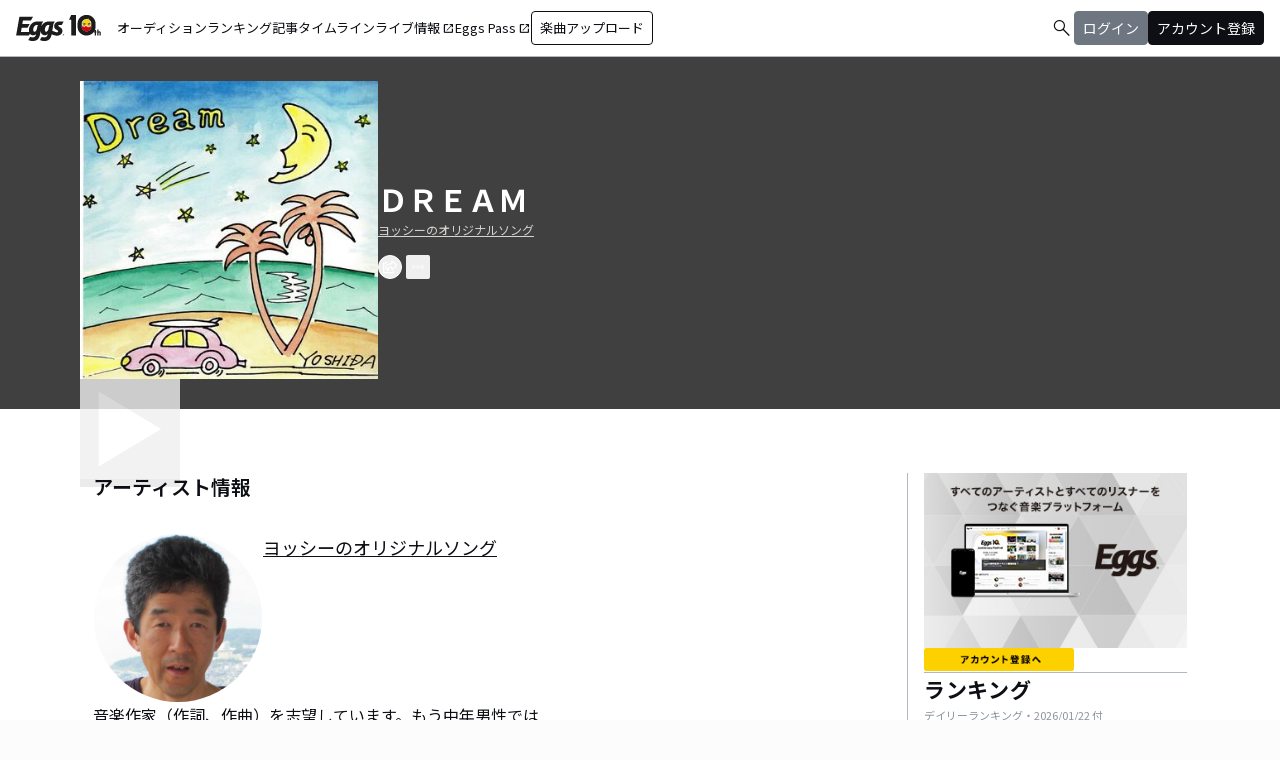

--- FILE ---
content_type: application/javascript; charset=UTF-8
request_url: https://eggs.mu/community-assets/_next/static/chunks/app/(main)/layout-99fac1afe21350af.js
body_size: 4865
content:
(self.webpackChunk_N_E=self.webpackChunk_N_E||[]).push([[2076],{185:(e,n,s)=>{"use strict";s.d(n,{default:()=>g});var t=s(5155),l=s(2115),i=s(2619),a=s.n(i),o=s(5851);let r=e=>{let{isOpenMenu:n,setIsOpenMenu:s,userInfo:l}=e,i=new URL("".concat("https://eggs.mu","/music/projects")),r=new URL("".concat("https://eggs.mu","/ranking/artist/daily")),c=new URL("".concat("https://giggs.eggs.mu/")),m=new URL("".concat("https://eggspass.jp/")),d=new URL("".concat("https://eggs.mu","/upload"));return(0,t.jsx)("div",{className:"".concat(n?"block":"hidden"," h-[100vh] border-t border-color-semantic-stroke-explicit lg:border-0 lg:w-auto lg:order-1 lg:flex lg:h-full"),children:(0,t.jsxs)("ul",{className:"md:gap-dimension-space-s ml-dimension-space-m lg:gap-dimension-space-m whitespace-nowrap rtl:space-x-reverse lg:flex lg:p-dimension-space-zero lg:mt-0 lg:border-0 lg:text-eggs-web-label-medium",children:[(0,t.jsx)("li",{className:"hover-underline-animation border-b border-color-semantic-stroke-explicit lg:border-0",children:(0,t.jsxs)("a",{href:i.toString(),className:"relative leading-[theme('length.dimension-length-56')] flex items-center",onClick:()=>s(!1),children:["オーディション",n&&(0,t.jsx)("span",{className:"material-symbols-outlined ml-auto",children:"arrow_forward_ios"})]})}),(0,t.jsx)("li",{className:"hover-underline-animation border-b border-color-semantic-stroke-explicit lg:border-0",children:(0,t.jsxs)(a(),{href:r.toString(),prefetch:!1,className:"relative leading-[theme('length.dimension-length-56')] flex items-center",onClick:()=>s(!1),children:["ランキング",n&&(0,t.jsx)("span",{className:"material-symbols-outlined ml-auto",children:"arrow_forward_ios"})]})}),(0,t.jsx)("li",{className:"hover-underline-animation border-b border-color-semantic-stroke-explicit lg:border-0",children:(0,t.jsxs)(a(),{href:"/community/article",prefetch:!1,scroll:!0,className:"relative leading-[theme('length.dimension-length-56')] flex items-center",onClick:()=>s(!1),children:["記事",n&&(0,t.jsx)("span",{className:"material-symbols-outlined ml-auto",children:"arrow_forward_ios"})]})}),(0,t.jsx)("li",{className:"hover-underline-animation border-b border-color-semantic-stroke-explicit lg:border-0",children:(0,t.jsxs)(a(),{href:"/community",prefetch:!1,className:"relative leading-[theme('length.dimension-length-56')] flex items-center",onClick:()=>s(!1),children:["タイムライン",n&&(0,t.jsx)("span",{className:"material-symbols-outlined ml-auto",children:"arrow_forward_ios"})]})}),(0,t.jsx)("li",{className:"hover-underline-animation border-b border-color-semantic-stroke-explicit lg:border-0",children:(0,t.jsxs)("a",{href:c.toString(),className:"relative leading-[theme('length.dimension-length-56')] flex items-center",onClick:()=>s(!1),children:[(0,t.jsxs)("p",{className:"leading-[theme('length.dimension-length-56')] relative flex items-center",children:["ライブ情報",!n&&(0,t.jsx)("span",{className:"!text-eggs-web-label-medium mt-dimension-space-xxs material-symbols-outlined ml-dimension-space-xxs leading-[theme('length.dimension-length-56')]",children:"open_in_new"})]}),n&&(0,t.jsx)("span",{className:"material-symbols-outlined ml-auto mr-dimension-space-xs",children:"open_in_new"})]})}),(0,t.jsx)("li",{className:"hover-underline-animation border-b border-color-semantic-stroke-explicit lg:border-0",children:(0,t.jsxs)("a",{href:m.toString(),className:"relative flex items-center",onClick:()=>s(!1),children:[(0,t.jsxs)("p",{className:"leading-[theme('length.dimension-length-56')] relative flex items-center",children:["Eggs Pass",!n&&(0,t.jsx)("span",{className:"!text-eggs-web-label-medium mt-dimension-space-xxs material-symbols-outlined ml-dimension-space-xxs leading-[theme('length.dimension-length-56')]",children:"open_in_new"})]}),n&&(0,t.jsx)("span",{className:"material-symbols-outlined ml-auto mr-dimension-space-xs",children:"open_in_new"})]})}),(0,t.jsx)("li",{className:"flex items-center border-b border-color-semantic-stroke-explicit lg:border-0",children:null===l?(0,t.jsxs)(o.A,{type:"login",className:"w-full lg:w-auto text-eggs-web-button-medium flex items-center leading-[theme('length.dimension-length-56')] lg:leading-[theme('length.dimension-length-24')]",children:[(0,t.jsx)("span",{className:"lg:border lg:border-color-semantic-action-neutral lg:rounded-dimension-corner-radius-s lg:px-dimension-space-s lg:py-dimension-space-xs hover:opacity-80",onClick:()=>s(!1),children:"楽曲アップロード"}),n&&(0,t.jsx)("span",{className:"material-symbols-outlined ml-auto",children:"arrow_forward_ios"})]}):(0,t.jsxs)("a",{href:d.toString(),className:"w-full lg:w-auto text-eggs-web-button-medium flex items-center leading-[theme('length.dimension-length-56')] lg:leading-[theme('length.dimension-length-24')]",children:[(0,t.jsx)("span",{className:"lg:border lg:border-color-semantic-action-neutral lg:rounded-dimension-corner-radius-s lg:px-dimension-space-s lg:py-dimension-space-xs hover:opacity-80",onClick:()=>s(!1),children:"楽曲アップロード"}),n&&(0,t.jsx)("span",{className:"material-symbols-outlined ml-auto",children:"arrow_forward_ios"})]})})]})})};var c=s(3823);let m=e=>{let{isOpenUserMenu:n,isOpenUserDropdown:s,userInfo:l}=e;return(0,t.jsxs)("div",{className:"".concat(n?"block":"hidden"," h-[100vh] lg:w-auto lg:border-0 lg:order-1 lg:flex lg:h-full lg:gap-dimension-space-m"),children:[(0,t.jsx)(d,{isLgHidden:!1}),s&&l?(0,t.jsxs)("div",{className:"block lg:inline-flex lg:gap-dimension-space-m",children:[(0,t.jsx)("a",{href:"".concat("https://eggs.mu","/home"),className:"block leading-[theme('length.dimension-length-56')] px-dimension-space-m lg:px-dimension-space-zero lg:inline-flex lg:text-center lg:items-center lg:justify-center lg:hover:bg-color-background-level1 font-bold",children:(0,t.jsx)("span",{className:"hover:text-color-semantic-text-muted",children:"マイページ"})}),(0,t.jsx)(o.A,{type:"logout",className:"block leading-[theme('length.dimension-length-56')] px-dimension-space-m lg:px-dimension-space-zero lg:inline-flex lg:text-center lg:items-center lg:justify-center lg:hover:bg-color-background-level1 font-bold",children:(0,t.jsx)("span",{className:"hover:text-color-semantic-text-muted",children:"ログアウト"})})]}):(0,t.jsxs)("div",{className:"block lg:inline-flex lg:gap-dimension-space-m",children:[(0,t.jsx)(o.A,{type:"login",className:"leading-[theme('length.dimension-length-56')] lg:leading-[theme('length.dimension-length-24')] flex lg:items-center lg:justify-center px-dimension-space-m lg:px-dimension-space-zero",children:(0,t.jsx)("span",{className:"lg:border lg:border-color-semantic-action-muted lg:bg-color-semantic-action-muted lg:rounded-dimension-corner-radius-s lg:px-dimension-space-s lg:py-dimension-space-xs lg:text-color-semantic-text-neutral-inverse lg:hover:opacity-80",children:"ログイン"})}),(0,t.jsx)(o.A,{type:"signup",className:"leading-[theme('length.dimension-length-56')] lg:leading-[theme('length.dimension-length-24')] flex lg:items-center lg:justify-center px-dimension-space-m lg:px-dimension-space-zero",children:(0,t.jsx)("span",{className:"lg:border lg:border-color-semantic-action-neutral lg:bg-color-semantic-action-neutral lg:rounded-dimension-corner-radius-s lg:px-dimension-space-s lg:py-dimension-space-xs lg:text-color-semantic-text-neutral-inverse lg:hover:opacity-80",children:"アカウント登録"})})]})]})},d=e=>{let{isLgHidden:n}=e;return(0,t.jsx)("a",{href:"".concat("https://eggs.mu","/search"),className:"".concat(n?"lg:hidden":"hidden lg:flex"," flex items-center hover:bg-color-background-level1"),children:(0,t.jsx)("span",{className:"material-symbols-outlined ml-auto hover:text-color-semantic-text-muted",children:"search"})})},g=e=>{let{userInfo:n}=e,[s,i]=(0,l.useState)(!1),[g,h]=(0,l.useState)(!1),[p,u]=(0,l.useState)(!1),x=l.useRef(null);(0,l.useEffect)(()=>{let e=e=>{window.innerWidth<1024||x.current&&!x.current.contains(e.target)&&(u(!1),h(!1))};return document.addEventListener("mousedown",e),()=>{document.removeEventListener("mousedown",e)}},[]);let b=()=>{window.innerWidth<=1024&&(i(!1),h(!1))};return(0,l.useEffect)(()=>(window.addEventListener("resize",b),()=>{window.removeEventListener("resize",b)}),[]),(0,t.jsxs)("nav",{className:"min-w-[theme('length.display-min-width')] bg-color-background-level0 text-color-semantic-text-neutral w-full top-dimension-space-zero sticky z-[100] bg-white border-b border-color-semantic-stroke-explicit",children:[(0,t.jsxs)("div",{className:"flex justify-between items-center h-[theme('length.dimension-length-56')] px-dimension-space-m py-dimension-space-xs lg:p-dimension-space-zero",children:[(0,t.jsx)("button",{type:"button",className:"flex items-center lg:hidden",onClick:()=>{i(!s),h(!1)},children:(0,t.jsx)("span",{className:"material-symbols-outlined w-[theme('length.dimension-length-20')] h-[theme('length.dimension-length-20')]",children:s?"close":"menu"})}),(0,t.jsx)(a(),{href:"".concat("https://eggs.mu"),prefetch:!1,onClick:()=>{i(!1),h(!1)},className:"absolute left-1/2 -translate-x-1/2 lg:static lg:left-0 lg:translate-x-0 lg:flex lg:ml-dimension-space-m hover:opacity-80",children:(0,t.jsx)("img",{src:"/community/logo/10th_logo.svg",alt:"Eggs｜インディーズバンド音楽配信サイト",className:"h-[theme('length.dimension-length-40')] w-[85px] object-contains"})}),(0,t.jsxs)("div",{className:"flex items-center gap-dimension-space-s md:gap-dimension-space-m",children:[(0,t.jsx)(d,{isLgHidden:!0}),(0,t.jsx)("div",{className:"h-[theme('length.dimension-length-20')] w-[1px] bg-color-semantic-stroke-implicit my-dimension-space-m lg:hidden"}),(0,t.jsx)("button",{type:"button",className:"flex items-center lg:hidden",onClick:()=>{h(!g),u(!p),i(!1)},children:(0,t.jsx)("img",{src:(null==n?void 0:n.imageDataPath)?n.imageDataPath:c.t5,alt:"no-image-user",className:"w-[theme('length.dimension-length-40')] h-[theme('length.dimension-length-40')] object-cover rounded-full"})})]}),(0,t.jsx)(r,{isOpenMenu:!1,setIsOpenMenu:()=>{},userInfo:n}),(0,t.jsx)("div",{className:"text-eggs-web-body-medium-normal hidden h-full lg:mr-dimension-space-m lg:ml-auto lg:flex lg:w-auto lg:order-1",children:n?(0,t.jsx)("div",{className:"flex items-center gap-dimension-space-m",children:(0,t.jsxs)("div",{ref:x,className:"relative flex items-center h-full gap-dimension-space-m",children:[(0,t.jsx)(d,{isLgHidden:!1}),(0,t.jsxs)("button",{onClick:()=>u(!p),className:"flex items-center gap-dimension-space-m h-full",children:[(0,t.jsx)("img",{src:n.imageDataPath?n.imageDataPath:c.t5,alt:n.displayName,className:"h-[theme('length.dimension-length-40')] w-[theme('length.dimension-length-40')] object-cover rounded-full"}),(0,t.jsx)("span",{className:"max-w-[theme('length.dimension-length-104')] truncate",children:n.displayName})]}),p&&(0,t.jsx)("div",{className:"absolute w-full right-dimension-space-zero top-full mt-[1px] bg-white shadow-lg z-50",children:(0,t.jsxs)("ul",{children:[(0,t.jsx)("li",{className:"py-1",children:(0,t.jsx)("a",{href:"".concat("https://eggs.mu","/home"),className:"block text-sm hover:bg-gray-100 leading-[theme('length.dimension-length-40')] px-dimension-space-xs font-bold",children:"マイページ"})}),(0,t.jsx)("li",{className:"py-1",children:(0,t.jsx)(o.A,{type:"logout",className:"block text-sm hover:bg-gray-100 leading-[theme('length.dimension-length-40')] px-dimension-space-xs font-bold",children:"ログアウト"})})]})})]})}):(0,t.jsx)("div",{children:(0,t.jsx)(m,{isOpenUserMenu:g,isOpenUserDropdown:p,userInfo:n})})})]}),s&&(0,t.jsx)(r,{isOpenMenu:s,setIsOpenMenu:i,userInfo:n}),g&&(0,t.jsx)(m,{isOpenUserMenu:g,isOpenUserDropdown:p,userInfo:n})]})}},3673:()=>{},3823:(e,n,s)=>{"use strict";s.d(n,{$U:()=>u,B7:()=>d,Ib:()=>r,L3:()=>x,OS:()=>i,PJ:()=>t,YW:()=>b,bU:()=>p,dO:()=>g,oh:()=>m,oq:()=>j,qE:()=>f,qy:()=>a,sA:()=>l,sh:()=>w,t5:()=>o,vy:()=>c,wv:()=>h});let t="/community/icon/icn_pagetop.png",l="/community/icon/fontawesome_movie_play.svg",i="/community/icon/ico-GIGGS.png",a="/community/image/btn_close.png",o="/community/image/noimg_user.png",r="/community/image/noimg_event.png",c="/community/image/noimg_track.png",m={UA_DESKTOP:"Desktop",UA_TABLET:"Tablet",UA_MOBILE:"Mobile"},d={ANDROID:"Android",IOS:"iOS",OTHER:"Other"};var g=function(e){return e[e.OFF=0]="OFF",e[e.ON=1]="ON",e}({}),h=function(e){return e[e.Hidden=0]="Hidden",e[e.Display=1]="Display",e}({}),p=function(e){return e[e.Enable=1]="Enable",e[e.Disable=0]="Disable",e}({}),u=function(e){return e[e.Audio=1]="Audio",e[e.YouTube=2]="YouTube",e}({}),x=function(e){return e.ARTIST_PAGE="WEBアーティスト詳細",e.TRACK_PAGE="WEB楽曲詳細",e.RANKING_DAILY_PAGE="WEB楽曲デイリーランキング",e.RANKING_WEEKLY_PAGE="WEB楽曲ウィークリーランキング",e.PLAY_LIST_PAGE="WEBプレイリスト",e.SHORT_PLAY="WEBショート再生プレイヤー",e}({}),b=function(e){return e[e.MORE_ITEM=20]="MORE_ITEM",e}({}),f=function(e){return e[e.MINIMUM_PLAY_LOG_THRESHOLD_MS=4e3]="MINIMUM_PLAY_LOG_THRESHOLD_MS",e}({});let j=[{id:"g2ieci8xbsb",type:"interview"},{id:"mhilp8bbk",type:"live-report"},{id:"6-jofadmjs8m",type:"news"},{id:"rigbxw4kcp",type:"review"},{id:"buxwx89dm85x",type:"column"},{id:"r15rc0_-9",type:"curator"}],w=[{id:1,value:"プライバシーを侵害する内容"},{id:2,value:"権利を侵害する内容"},{id:3,value:"性的な内容"},{id:4,value:"暴力的な内容"},{id:5,value:"差別的な内容"},{id:6,value:"営利・宣伝を目的とした内容"},{id:7,value:"間違った内容"},{id:8,value:"その他"}]},5404:(e,n,s)=>{"use strict";s.d(n,{A:()=>a});var t=s(5155),l=s(7786),i=s(2230);let a=e=>{let{url:n,icon:s}=e;return(0,t.jsx)("a",{href:n,target:"_blank",rel:"noopener noreferrer",children:(0,t.jsx)("div",{className:"w-[theme('length.dimension-length-24')] h-[theme('length.dimension-length-24')] flex justify-center rounded-dimension-corner-radius-m items-center",children:(0,t.jsx)(i.g,{className:"!w-[theme('length.dimension-length-24')] !h-[theme('length.dimension-length-24')] text-color-semantic-text-neutral",icon:(e=>{switch(e){case"x-twitter":return l.NLt;case"facebook":return l.Kjv;case"instagram":return l.QV6;case"youtube":return l.B4m;case"tiktok":return l.AIX}})(s)})})})}},5851:(e,n,s)=>{"use strict";s.d(n,{A:()=>i});var t=s(5155);s(2115);let l=function(e){let n=arguments.length>1&&void 0!==arguments[1]?arguments[1]:"",s=new URL("".concat("https://eggs.mu","/").concat(e));return n&&"logout"!==e&&s.searchParams.set("location",n),s.toString()},i=e=>{let{type:n,children:s,className:i}=e;return(0,t.jsx)("a",{href:"#",onClick:e=>{e.preventDefault();let s=l(n,window.location.href);window.location.href=s},className:i,children:s})}},7137:(e,n,s)=>{"use strict";s.d(n,{default:()=>m});var t=s(5155),l=s(7260);s(2115);var i=s(2619),a=s.n(i);let o=()=>(0,t.jsxs)("div",{className:"text-color-semantic-action-muted text-eggs-web-label-extra-small",children:[(0,t.jsx)("p",{children:"※免責事項"}),(0,t.jsx)("p",{children:"掲載されているキャンペーン・イベント・オーディション情報はEggs / パートナー企業が提供しているものとなります。"}),(0,t.jsx)("p",{children:"Apple Inc、アップルジャパン株式会社は、掲載されているキャンペーン・イベント・オーディション情報に一切関与をしておりません。"}),(0,t.jsx)("p",{children:"提供されたキャンペーン・イベント・オーディション情報を利用して生じた一切の障害について、Apple Inc、アップルジャパン株式会社は一切の責任を負いません。"})]});var r=s(5404);let c=()=>(0,t.jsxs)("footer",{className:"flex w-full px-dimension-space-m py-dimension-space-l flex-col items-start gap-dimension-space-l border-t border-color-semantic-stroke-explicit bg-color-background-level0",children:[(0,t.jsxs)("div",{className:"flex flex-col md:flex-row mx-auto items-center content-start gap-y-dimension-space-m gap-x-dimension-space-xl",children:[(0,t.jsxs)("div",{className:"flex flex-col justify-center items-center gap-dimension-space-l",children:[(0,t.jsxs)("div",{className:"flex flex-col items-center gap-dimension-space-s self-stretch",children:[(0,t.jsx)(a(),{href:"".concat("https://eggs.mu"),prefetch:!1,className:"hover:opacity-80",children:(0,t.jsx)("img",{src:"/community/logo/logo_noimg.png",alt:"Eggs",className:"h-[theme('length.dimension-length-44')] w-auto"})}),(0,t.jsx)("p",{className:"text-color-semantic-text-neutral text-eggs-web-label-small inline-block align-middle font-medium tracking-wides",children:"\xa9 Eggs Co.,Ltd."})]}),(0,t.jsxs)("div",{className:"flex items-center justify-center gap-dimension-space-m h-[theme('length.dimension-length-24')]",children:[(0,t.jsx)(r.A,{url:"https://www.instagram.com/eggs_music/",icon:"instagram"}),(0,t.jsx)(r.A,{url:"https://www.tiktok.com/@eggs_music",icon:"tiktok"}),(0,t.jsx)(r.A,{url:"https://www.youtube.com/c/Eggs_music",icon:"youtube"}),(0,t.jsx)(r.A,{url:"https://x.com/Eggs_music",icon:"x-twitter"})]}),(0,t.jsxs)("div",{className:"md:hidden h-[theme('length.dimension-length-36')] flex justify-center items-center gap-dimension-space-s",children:[(0,t.jsx)("a",{href:"https://apps.apple.com/jp/app/id1016784177",target:"_blank",children:(0,t.jsx)("img",{src:"/community/logo/download_link_ios.svg",alt:"Download on the App Store",className:"h-[theme('length.dimension-length-36')] w-auto"})}),(0,t.jsx)("a",{href:"https://play.google.com/store/apps/details?id=mu.eggs.recochoku&hl=ja",target:"_blank",children:(0,t.jsx)("img",{src:"/community/logo/download_link_google.png",alt:"Download on the Google Play Store",className:"h-[theme('length.dimension-length-36')] w-auto"})})]})]}),(0,t.jsxs)("div",{className:"text-color-semantic-text-neutral text-eggs-web-label-small flex flex-col justify-center items-center md:items-start gap-dimension-space-s w-full",children:[(0,t.jsx)("a",{href:"".concat("https://eggs.mu","/music/about"),target:"_blank",className:"tracking-widest hover:opacity-80 text-center",children:"Eggsについて"}),(0,t.jsx)("a",{href:"https://help.eggs.mu/",target:"_blank",className:"tracking-widest hover:opacity-80 text-center",children:"よくある質問 / お問い合わせ"}),(0,t.jsx)("a",{href:"".concat("https://eggs.mu","/music/support"),target:"_blank",className:"tracking-widest hover:opacity-80 text-center",children:"利用規約 / プライバシーポリシー"}),(0,t.jsx)("a",{href:"".concat("https://corporate.eggs.mu/"),target:"_blank",className:"tracking-widest hover:opacity-80 text-center",children:"会社概要"})]})]}),(0,t.jsxs)("div",{className:"hidden md:flex h-[theme('length.dimension-length-36')] justify-center items-center gap-dimension-space-s mx-auto",children:[(0,t.jsx)("a",{href:"https://apps.apple.com/jp/app/id1016784177",target:"_blank",children:(0,t.jsx)("img",{src:"/community/logo/download_link_ios.svg",alt:"Download on the App Store",className:"h-[theme('length.dimension-length-36')] w-auto"})}),(0,t.jsx)("a",{href:"https://play.google.com/store/apps/details?id=mu.eggs.recochoku&hl=ja",target:"_blank",children:(0,t.jsx)("img",{src:"/community/logo/download_link_google.png",alt:"Download on the Google Play Store",className:"h-[theme('length.dimension-length-36')] w-auto"})})]}),(0,t.jsx)("div",{className:"md:max-w-[theme('length.dimension-length-800')] md:mx-auto",children:(0,t.jsx)(o,{})}),(0,t.jsx)("div",{className:"clear-both w-full",children:(0,t.jsx)("ul",{className:"w-full",children:(0,t.jsx)("li",{children:(0,t.jsxs)("div",{className:"flex items-center justify-center gap-dimension-space-s",children:[(0,t.jsx)("p",{className:"text-color-semantic-action-neutral text-eggs-web-label-small tracking-wide",children:"supported by"}),(0,t.jsx)("a",{href:"https://recochoku.jp/",target:"_blank",className:"hover:opacity-80 flex items-center",children:(0,t.jsx)("img",{src:"/community/logo/recochoku.png",alt:"音楽ダウンロードサイト、曲のランキングは【レコチョク】 スマホ・パソコン対応",className:"mx-0 w-auto h-[theme('length.dimension-length-20')]"})})]})})})})]});function m(){return"/"===(0,l.usePathname)()?null:(0,t.jsx)(c,{})}},9769:(e,n,s)=>{Promise.resolve().then(s.bind(s,8332)),Promise.resolve().then(s.bind(s,8202)),Promise.resolve().then(s.bind(s,7445)),Promise.resolve().then(s.t.bind(s,1402,23)),Promise.resolve().then(s.bind(s,2663)),Promise.resolve().then(s.t.bind(s,3673,23)),Promise.resolve().then(s.bind(s,7137)),Promise.resolve().then(s.bind(s,185))}},e=>{e.O(0,[2978,5802,2619,7371,2230,8441,1255,7358],()=>e(e.s=9769)),_N_E=e.O()}]);